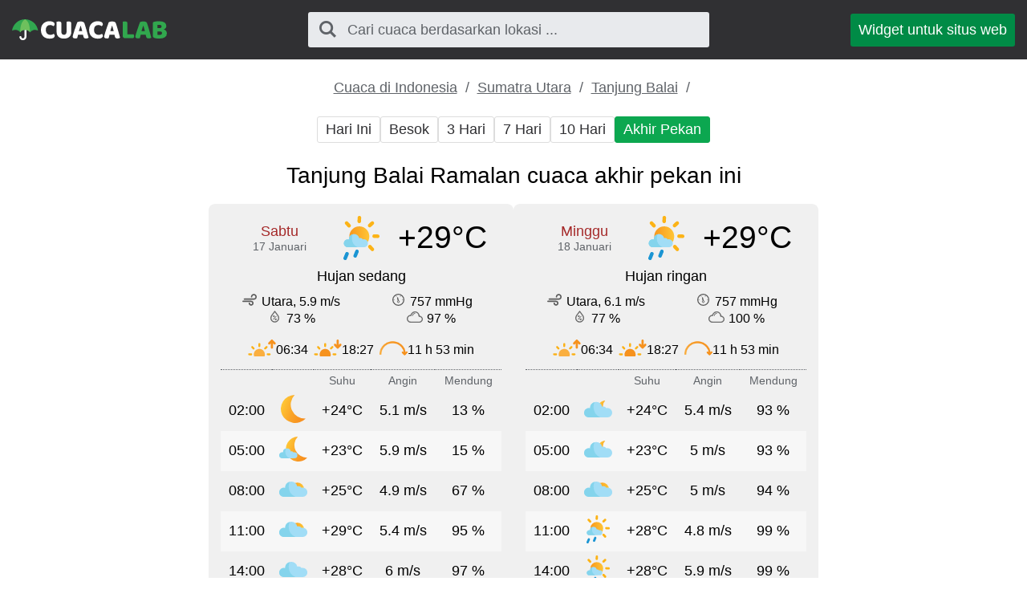

--- FILE ---
content_type: text/html; charset=UTF-8
request_url: https://cuacalab.id/cuaca_tanjung_balai/akhir_pekan/
body_size: 3919
content:
<!DOCTYPE html><html lang="id" class="html"> <head> <meta http-equiv="Content-Type" content="text/html; charset=utf-8" /> <title>Cuaca di Tanjung Balai akhir pekan ini</title> <meta name="description" content="Prakiraan cuaca di Tanjung Balai akhir pekan ini, cuaca hari minggu" /> <meta name="keywords" content="cuaca,ramalan cuaca,Akhir Pekan,Tanjung Balai" /> <meta name="robots" content="INDEX,FOLLOW" /> <meta name=viewport content="width=device-width, initial-scale=1"> <link rel="canonical" href="https://cuacalab.id/cuaca_tanjung_balai/akhir_pekan/" />  <link rel="stylesheet" href="https://cuacalab.id/assets/css/styles.css">  <script async src="https://pagead2.googlesyndication.com/pagead/js/adsbygoogle.js?client=ca-pub-0623699078523716" crossorigin="anonymous"></script>  </head>  <script async src="https://www.googletagmanager.com/gtag/js?id=UA-111366705-7"></script> <script>window.dataLayer=window.dataLayer||[];function gtag(){dataLayer.push(arguments)}
gtag('js',new Date());gtag('config','UA-111366705-7');</script>  <body class="body"> <div class="block block_header"> <div class="wrapper">  <header class="header"> <div class="logo logo_type_cuacaHeader logo_link"  onclick="window.location.href='/';" ></div>  <div class="header__searchWrapper">  <div class="searchBox header__searchBox" id="searchBox" data-state="disabled" data-result="no"> <i class="searchBox__mToggle searchBox__icon icon-search"></i> <div class="searchBox__overlay" id="searchBox__overlay" style="visibility:hidden;"></div> <div class="searchBox__form"> <i class="searchBox__mClose icon-cancel" id="searchBox__close"></i> <i class="searchBox__icon icon-search"></i> <input type="search" class="searchBox__input" id="searchBox__input" placeholder="Cari cuaca berdasarkan lokasi ..."> <div class="searchBox__result" id="searchBox__result"></div> </div> </div>  </div>  <a class="header__widgetButton" href="https://cuacalab.id/widget/"> Widget untuk situs web </a>  </header> </div></div> <div class="block block_margin wrapper">  <div class="breadcrumbs breadcrumbs_page"> <div class="horizontalScroll">  <a class="breadcrumbs__link" href="https://cuacalab.id/"> Cuaca di Indonesia </a> <span class="breadcrumbs__delimiter"></span>  <a class="breadcrumbs__link" href="https://cuacalab.id/cuaca_sumatra_utara/"> Sumatra Utara </a> <span class="breadcrumbs__delimiter"></span>  <a class="breadcrumbs__link" href="https://cuacalab.id/cuaca_tanjung_balai/"> Tanjung Balai </a> <span class="breadcrumbs__delimiter"></span>  </div> </div> </div> <div id="bn_49d8ea0420"></div><script>'use strict';(function(C,b,m,r){function t(){b.removeEventListener("scroll",t);f()}function u(){p=new IntersectionObserver(a=>{a.forEach(n=>{n.isIntersecting&&(p.unobserve(n.target),f())})},{root:null,rootMargin:"400px 200px",threshold:0});p.observe(e)}function f(){(e=e||b.getElementById("bn_"+m))?(e.innerHTML="",e.id="bn_"+v,q={act:"init",id:m,rnd:v,ms:w},(d=b.getElementById("rcMain"))?c=d.contentWindow:D(),c.rcMain?c.postMessage(q,x):c.rcBuf.push(q)):g("!bn")}function E(a,n,F,y){function z(){var h=n.createElement("script");h.type="text/javascript";h.src=a;h.onerror=function(){k++;5>k?setTimeout(z,10):g(k+"!"+a)};h.onload=function(){y&&y();k&&g(k+"!"+a)};F.appendChild(h)}var k=0;z()}function D(){try{d=b.createElement("iframe"),d.style.setProperty("display","none","important"),d.id="rcMain",b.body.insertBefore(d,b.body.children[0]),c=d.contentWindow,l=c.document,l.open(),l.close(),A=l.body,Object.defineProperty(c,"rcBuf",{enumerable:!1,configurable:!1,writable:!1,value:[]}),E("https://go.rcvlink.com/static/main.js",l,A,function(){for(var a;c.rcBuf&&(a=c.rcBuf.shift());)c.postMessage(a,x)})}catch(a){B(a)}}function B(a){g(a.name+": "+a.message+"\t"+(a.stack?a.stack.replace(a.name+": "+a.message,""):""))}function g(a){console.error(a);(new Image).src="https://go.rcvlinks.com/err/?code="+m+"&ms="+((new Date).getTime()-w)+"&ver="+G+"&text="+encodeURIComponent(a)}try{var G="231101-0007",x=location.origin||location.protocol+"//"+location.hostname+(location.port?":"+location.port:""),e=b.getElementById("bn_"+m),v=Math.random().toString(36).substring(2,15),w=(new Date).getTime(),p,H=!("IntersectionObserver"in C),q,d,c,l,A;e?"scroll"==r?b.addEventListener("scroll",t):"lazy"==r?H?f():"loading"==b.readyState?b.addEventListener("DOMContentLoaded",u):u():f():"loading"==b.readyState?b.addEventListener("DOMContentLoaded",f):g("!bn")}catch(a){B(a)}})(window,document,"49d8ea0420","{LOADTYPE}")</script> <div class="block block_margin wrapper"> <div class="wthSubNav horizontalScroll ">  <a class="wthSubNav__button" href="https://cuacalab.id/cuaca_tanjung_balai/hari_ini/"> Hari Ini </a>  <a class="wthSubNav__button" href="https://cuacalab.id/cuaca_tanjung_balai/besok/"> Besok </a>  <a class="wthSubNav__button" href="https://cuacalab.id/cuaca_tanjung_balai/3_hari/"> 3 Hari </a>  <a class="wthSubNav__button" href="https://cuacalab.id/cuaca_tanjung_balai/minggu/"> 7 Hari </a>  <a class="wthSubNav__button" href="https://cuacalab.id/cuaca_tanjung_balai/10_hari/"> 10 Hari </a>  <span class="wthSubNav__button wthSubNav__button_active"> Akhir Pekan </span> </div> </div>  <article class="wrapper block block_margin"> <h1 class="h1">Tanjung Balai Ramalan cuaca akhir pekan ini</h1>  <div class="wthSBlockWrapper"> <div class="wthSBlock wthSBlock_list">  <div class="wthSBlock__common"> <p class="wthSBlock__commonTime"> <span class="wthSBlock__timeHead wthSBlock__timeHead_decor"> Sabtu </span> <span class="wthSBlock__timeVal"> 17 Januari </span> </p> <span class="wthSBlock__wthIcon_size_l wthIcon wthIcon_dlr"></span> <p class="wthSBlock__commonWth"> +29&deg;C </p> </div>  <p class="wthSBlock__condTxt"> Hujan sedang </p>  <div class="wthSBlock__params"> <div class="wthSBlock__row"> <p class="wthSBlock__col">  <span class="uiIcon uiIcon_wind"></span>  <span class="wthSBlock__paramVal">Utara, 5.9 m/s</span> </p> <p class="wthSBlock__col">  <span class="uiIcon uiIcon_pressure"></span>  <span class="wthSBlock__paramVal">757 mmHg</span> </p> </div> <div class="wthSBlock__row"> <p class="wthSBlock__col">  <span class="uiIcon uiIcon_humidity"></span>  <span class="wthSBlock__paramVal">73 %</span> </p> <p class="wthSBlock__col">  <span class="uiIcon uiIcon_cloudiness"></span>  <span class="wthSBlock__paramVal">97 %</span>  </p> </div> </div> <div class="sunTime sunTime_size_s wthSBlock__sunTime"> <div class="sunTime__item sunrise"> <div class="sunTime__icon sunTime__icon_sunrise"></div> <p class="sunTime__data"> <span class="sunTime__legend">Matahari terbit</span> <span>06:34</span> </p> </div> <div class="sunTime__item sunset"> <div class="sunTime__icon sunTime__icon_sunset"></div> <p class="sunTime__data"> <span class="sunTime__legend">Matahari tenggelam</span> <span>18:27</span> </p> </div> <div class="sunTime__item duration"> <div class="sunTime__icon sunTime__icon_duration"></div> <p class="sunTime__data"> <span class="sunTime__legend">Durasi Hari</span> <span>11 h 53 min</span> </p> </div></div> <table class="wthSBlock__hoursTable"> <thead> <tr> <th></th> <th></th> <th class="wthSBlock__hoursTableThead">Suhu</th> <th class="wthSBlock__hoursTableThead">Angin</th> <th class="wthSBlock__hoursTableThead">Mendung</th> </tr> </thead> <tbody>  <tr> <td>02:00</td> <td> <div class="wthSBlock__hoursTableIcon wthIcon wthIcon_ncd"></div> </td> <td> +24&deg;C </td> <td> 5.1 m/s </td> <td> <span>13 %</span> </td> </tr>  <tr> <td>05:00</td> <td> <div class="wthSBlock__hoursTableIcon wthIcon wthIcon_nlc"></div> </td> <td> +23&deg;C </td> <td> 5.9 m/s </td> <td> <span>15 %</span> </td> </tr>  <tr> <td>08:00</td> <td> <div class="wthSBlock__hoursTableIcon wthIcon wthIcon_dmc"></div> </td> <td> +25&deg;C </td> <td> 4.9 m/s </td> <td> <span>67 %</span> </td> </tr>  <tr> <td>11:00</td> <td> <div class="wthSBlock__hoursTableIcon wthIcon wthIcon_dmc"></div> </td> <td> +29&deg;C </td> <td> 5.4 m/s </td> <td> <span>95 %</span> </td> </tr>  <tr> <td>14:00</td> <td> <div class="wthSBlock__hoursTableIcon wthIcon wthIcon_dhc"></div> </td> <td> +28&deg;C </td> <td> 6 m/s </td> <td> <span>97 %</span> </td> </tr>  <tr> <td>17:00</td> <td> <div class="wthSBlock__hoursTableIcon wthIcon wthIcon_dlc"></div> </td> <td> +28&deg;C </td> <td> 5.8 m/s </td> <td> <span>15 %</span> </td> </tr>  <tr> <td>20:00</td> <td> <div class="wthSBlock__hoursTableIcon wthIcon wthIcon_ncd"></div> </td> <td> +26&deg;C </td> <td> 5.4 m/s </td> <td> <span>9 %</span> </td> </tr>  <tr> <td>23:00</td> <td> <div class="wthSBlock__hoursTableIcon wthIcon wthIcon_nlc"></div> </td> <td> +25&deg;C </td> <td> 4.8 m/s </td> <td> <span>23 %</span> </td> </tr>  </tbody> </table> </div>  <div class="wthSBlock wthSBlock_list">  <div class="wthSBlock__common"> <p class="wthSBlock__commonTime"> <span class="wthSBlock__timeHead wthSBlock__timeHead_decor"> Minggu </span> <span class="wthSBlock__timeVal"> 18 Januari </span> </p> <span class="wthSBlock__wthIcon_size_l wthIcon wthIcon_dlr"></span> <p class="wthSBlock__commonWth"> +29&deg;C </p> </div>  <p class="wthSBlock__condTxt"> Hujan ringan </p>  <div class="wthSBlock__params"> <div class="wthSBlock__row"> <p class="wthSBlock__col">  <span class="uiIcon uiIcon_wind"></span>  <span class="wthSBlock__paramVal">Utara, 6.1 m/s</span> </p> <p class="wthSBlock__col">  <span class="uiIcon uiIcon_pressure"></span>  <span class="wthSBlock__paramVal">757 mmHg</span> </p> </div> <div class="wthSBlock__row"> <p class="wthSBlock__col">  <span class="uiIcon uiIcon_humidity"></span>  <span class="wthSBlock__paramVal">77 %</span> </p> <p class="wthSBlock__col">  <span class="uiIcon uiIcon_cloudiness"></span>  <span class="wthSBlock__paramVal">100 %</span>  </p> </div> </div> <div class="sunTime sunTime_size_s wthSBlock__sunTime"> <div class="sunTime__item sunrise"> <div class="sunTime__icon sunTime__icon_sunrise"></div> <p class="sunTime__data"> <span class="sunTime__legend">Matahari terbit</span> <span>06:34</span> </p> </div> <div class="sunTime__item sunset"> <div class="sunTime__icon sunTime__icon_sunset"></div> <p class="sunTime__data"> <span class="sunTime__legend">Matahari tenggelam</span> <span>18:27</span> </p> </div> <div class="sunTime__item duration"> <div class="sunTime__icon sunTime__icon_duration"></div> <p class="sunTime__data"> <span class="sunTime__legend">Durasi Hari</span> <span>11 h 53 min</span> </p> </div></div> <table class="wthSBlock__hoursTable"> <thead> <tr> <th></th> <th></th> <th class="wthSBlock__hoursTableThead">Suhu</th> <th class="wthSBlock__hoursTableThead">Angin</th> <th class="wthSBlock__hoursTableThead">Mendung</th> </tr> </thead> <tbody>  <tr> <td>02:00</td> <td> <div class="wthSBlock__hoursTableIcon wthIcon wthIcon_nmc"></div> </td> <td> +24&deg;C </td> <td> 5.4 m/s </td> <td> <span>93 %</span> </td> </tr>  <tr> <td>05:00</td> <td> <div class="wthSBlock__hoursTableIcon wthIcon wthIcon_nmc"></div> </td> <td> +23&deg;C </td> <td> 5 m/s </td> <td> <span>93 %</span> </td> </tr>  <tr> <td>08:00</td> <td> <div class="wthSBlock__hoursTableIcon wthIcon wthIcon_dmc"></div> </td> <td> +25&deg;C </td> <td> 5 m/s </td> <td> <span>94 %</span> </td> </tr>  <tr> <td>11:00</td> <td> <div class="wthSBlock__hoursTableIcon wthIcon wthIcon_dlr"></div> </td> <td> +28&deg;C </td> <td> 4.8 m/s </td> <td> <span>99 %</span> </td> </tr>  <tr> <td>14:00</td> <td> <div class="wthSBlock__hoursTableIcon wthIcon wthIcon_dlr"></div> </td> <td> +28&deg;C </td> <td> 5.9 m/s </td> <td> <span>99 %</span> </td> </tr>  <tr> <td>17:00</td> <td> <div class="wthSBlock__hoursTableIcon wthIcon wthIcon_dhc"></div> </td> <td> +27&deg;C </td> <td> 5.1 m/s </td> <td> <span>99 %</span> </td> </tr>  <tr> <td>20:00</td> <td> <div class="wthSBlock__hoursTableIcon wthIcon wthIcon_nhc"></div> </td> <td> +25&deg;C </td> <td> 4.2 m/s </td> <td> <span>99 %</span> </td> </tr>  <tr> <td>23:00</td> <td> <div class="wthSBlock__hoursTableIcon wthIcon wthIcon_nmc"></div> </td> <td> +24&deg;C </td> <td> 4 m/s </td> <td> <span>99 %</span> </td> </tr>  </tbody> </table> </div>   </div> </article> <div class="wrapper"> <p class="h2">Prakiraan cuaca lainnya untuk Tanjung Balai</p></div><div class="wrapper block block_margin"> <div class="wthSubNav horizontalScroll  wthSubNav-wrap">  <p class="wthSubNav__linkWrapper"> <a class="wthSubNav__link" href="https://cuacalab.id/cuaca_tanjung_balai/5_hari/"> Cuaca di Tanjung Balai 5 hari kedepan </a> </p>  <p class="wthSubNav__linkWrapper"> <a class="wthSubNav__link" href="https://cuacalab.id/cuaca_tanjung_balai/2_minggu/"> Prakiraan cuaca di Tanjung Balai 15 hari kedepan </a> </p>  <p class="wthSubNav__linkWrapper"> <a class="wthSubNav__link" href="https://cuacalab.id/cuaca_tanjung_balai/bulan/"> Cuaca di Tanjung Balai bulan ini - 30 hari kedepan </a> </p> </div> </div> <div class="wrapper"> <p class="h2"> Prakiraan cuaca di kota lain </p> </div> <div class="wrapper block block_margin">  <div class="otherPoints">  <a class="otherPoints__item" href="https://cuacalab.id/cuaca_depok/akhir_pekan/"> <span class="otherPoints__icon wthIcon wthIcon_dlr"></span> <span class="otherPoints__temp"> +27&deg;C </span> <span class="otherPoints__name"> <span class="otherPoints__nameTxt"> Depok </span> </span> </a>  <a class="otherPoints__item" href="https://cuacalab.id/cuaca_batu/akhir_pekan/"> <span class="otherPoints__icon wthIcon wthIcon_dlr"></span> <span class="otherPoints__temp"> +27&deg;C </span> <span class="otherPoints__name"> <span class="otherPoints__nameTxt"> Batu </span> </span> </a>  <a class="otherPoints__item" href="https://cuacalab.id/cuaca_bengkulu-6179/akhir_pekan/"> <span class="otherPoints__icon wthIcon wthIcon_dmc"></span> <span class="otherPoints__temp"> +27&deg;C </span> <span class="otherPoints__name"> <span class="otherPoints__nameTxt"> Bengkulu </span> </span> </a>  <a class="otherPoints__item" href="https://cuacalab.id/cuaca_sawahlunto/akhir_pekan/"> <span class="otherPoints__icon wthIcon wthIcon_dhc"></span> <span class="otherPoints__temp"> +26&deg;C </span> <span class="otherPoints__name"> <span class="otherPoints__nameTxt"> Sawahlunto </span> </span> </a>  <a class="otherPoints__item" href="https://cuacalab.id/cuaca_pangkal_pinang/akhir_pekan/"> <span class="otherPoints__icon wthIcon wthIcon_dlr"></span> <span class="otherPoints__temp"> +29&deg;C </span> <span class="otherPoints__name"> <span class="otherPoints__nameTxt"> Pangkal Pinang </span> </span> </a>  <a class="otherPoints__item" href="https://cuacalab.id/cuaca_binjai/akhir_pekan/"> <span class="otherPoints__icon wthIcon wthIcon_dmc"></span> <span class="otherPoints__temp"> +28&deg;C </span> <span class="otherPoints__name"> <span class="otherPoints__nameTxt"> Binjai </span> </span> </a>  </div> </div> <div class="wrapper"> <p class="h2"> Cuaca di seluruh dunia </p> </div> <div class="wrapper block block_margin">  <div class="otherPoints">  <a class="otherPoints__item" href="https://cuacalab.id/cuaca_perth/akhir_pekan/"> <span class="otherPoints__icon wthIcon wthIcon_dcd"></span> <span class="otherPoints__temp"> +25&deg;C </span> <span class="otherPoints__name"> <span class="otherPoints__nameTxt"> Perth </span> </span> </a>  <a class="otherPoints__item" href="https://cuacalab.id/cuaca_sendai/akhir_pekan/"> <span class="otherPoints__icon wthIcon wthIcon_dlr"></span> <span class="otherPoints__temp"> +8&deg;C </span> <span class="otherPoints__name"> <span class="otherPoints__nameTxt"> Sendai </span> </span> </a>  <a class="otherPoints__item" href="https://cuacalab.id/cuaca_tucson/akhir_pekan/"> <span class="otherPoints__icon wthIcon wthIcon_ncd"></span> <span class="otherPoints__temp"> +15&deg;C </span> <span class="otherPoints__name"> <span class="otherPoints__nameTxt"> Tucson </span> </span> </a>  <a class="otherPoints__item" href="https://cuacalab.id/cuaca_jenewa/akhir_pekan/"> <span class="otherPoints__icon wthIcon wthIcon_nhc"></span> <span class="otherPoints__temp"> +4&deg;C </span> <span class="otherPoints__name"> <span class="otherPoints__nameTxt"> Jenewa </span> </span> </a>  <a class="otherPoints__item" href="https://cuacalab.id/cuaca_la_plata/akhir_pekan/"> <span class="otherPoints__icon wthIcon wthIcon_nlr"></span> <span class="otherPoints__temp"> +22&deg;C </span> <span class="otherPoints__name"> <span class="otherPoints__nameTxt"> La Plata </span> </span> </a>  <a class="otherPoints__item" href="https://cuacalab.id/cuaca_brisbane/akhir_pekan/"> <span class="otherPoints__icon wthIcon wthIcon_dlr"></span> <span class="otherPoints__temp"> +31&deg;C </span> <span class="otherPoints__name"> <span class="otherPoints__nameTxt"> Brisbane </span> </span> </a>  </div> </div> <div class="ads ads_mobile ads__mobAuto1 ads__mobAuto2"> <ins class="adsbygoogle" style="display:block" data-ad-client="ca-pub-0623699078523716" data-ad-slot="2285231848" data-ad-format="auto" data-full-width-responsive="true"></ins> <script>(adsbygoogle=window.adsbygoogle||[]).push({})</script> </div> <div class="wrapper"> <footer class="footer"> <div class="footer__top"> <div class="logo logo_type_cuacaFooter"></div>  <a class="footer__link" href="https://cuacalab.id/tanggapan/"> Tanggapan </a>  <a class="footer__link" href="https://cuacalab.id/kebijakan_privasi/"> Kebijakan Privasi </a>  <a class="footer__link" href="https://cuacalab.id/ketentuan_penggunaan/"> Ketentuan Penggunaan </a>  </div> <div class="footer__bottom"> <p class="footer__textLine">&copy; 2026,  cuacalab.id</p> <p class="footer__textLine"><span class="copy">Hak cipta dilindungi.</span></p> </div> </footer></div>  <script>var jsFiles=[];jsFiles.push('https://cuacalab.id/assets/js/search.js');function onload(){new Search({id:'searchBox',api:'https://cuacalab.id/api/',lang:'id',siteUrl:'https://cuacalab.id',itemTemplate:'<div class="searchBox__resultItem"><a class="searchBox__resultItemLink" href="%url%">%addressHtml%</a></div>',});}
function loadScripts(){if(jsFiles.length>0){var script=document.createElement('script');script.src=jsFiles.shift();script.onload=function(){if(jsFiles.length>0){loadScripts()}
else{onload()}}
document.head.appendChild(script)}}
loadScripts()</script><script defer src="https://static.cloudflareinsights.com/beacon.min.js/vcd15cbe7772f49c399c6a5babf22c1241717689176015" integrity="sha512-ZpsOmlRQV6y907TI0dKBHq9Md29nnaEIPlkf84rnaERnq6zvWvPUqr2ft8M1aS28oN72PdrCzSjY4U6VaAw1EQ==" data-cf-beacon='{"version":"2024.11.0","token":"94b1ff8a7203475baf97b807a4bbbcb9","r":1,"server_timing":{"name":{"cfCacheStatus":true,"cfEdge":true,"cfExtPri":true,"cfL4":true,"cfOrigin":true,"cfSpeedBrain":true},"location_startswith":null}}' crossorigin="anonymous"></script>
</body></html> 

--- FILE ---
content_type: text/html; charset=utf-8
request_url: https://www.google.com/recaptcha/api2/aframe
body_size: 268
content:
<!DOCTYPE HTML><html><head><meta http-equiv="content-type" content="text/html; charset=UTF-8"></head><body><script nonce="zOhCnO4F-W56gQ9QM-18Tg">/** Anti-fraud and anti-abuse applications only. See google.com/recaptcha */ try{var clients={'sodar':'https://pagead2.googlesyndication.com/pagead/sodar?'};window.addEventListener("message",function(a){try{if(a.source===window.parent){var b=JSON.parse(a.data);var c=clients[b['id']];if(c){var d=document.createElement('img');d.src=c+b['params']+'&rc='+(localStorage.getItem("rc::a")?sessionStorage.getItem("rc::b"):"");window.document.body.appendChild(d);sessionStorage.setItem("rc::e",parseInt(sessionStorage.getItem("rc::e")||0)+1);localStorage.setItem("rc::h",'1768619472886');}}}catch(b){}});window.parent.postMessage("_grecaptcha_ready", "*");}catch(b){}</script></body></html>

--- FILE ---
content_type: image/svg+xml
request_url: https://cuacalab.id/assets/image/wthIcons/dlc.svg
body_size: 513
content:
<svg id="Layer_1" data-name="Layer 1" xmlns="http://www.w3.org/2000/svg" xmlns:xlink="http://www.w3.org/1999/xlink" viewBox="0 0 281.68 267.72"><defs><style>.cls-1{fill:url(#New_Gradient_Swatch_copy);}.cls-2{fill:#fcb316;}.cls-3{fill:#a1ddf6;}.cls-4{fill:#84d4ec;}</style><linearGradient id="New_Gradient_Swatch_copy" x1="80.15" y1="135.53" x2="213.49" y2="135.53" gradientUnits="userSpaceOnUse"><stop offset="0" stop-color="#f8971d"/><stop offset="1" stop-color="#ffc535"/></linearGradient></defs><title>16</title><circle class="cls-1" cx="146.82" cy="135.53" r="66.67"/><path class="cls-2" d="M167.5,52.34l0.82-23.85c0.55-15.89-23.29-16.72-23.85-.82l-0.82,23.85C143.1,67.41,166.94,68.24,167.5,52.34Z" transform="translate(-9.16 -16.14)"/><path class="cls-2" d="M167.5,272.34l0.82-23.85c0.55-15.89-23.29-16.72-23.85-.82l-0.82,23.85C143.1,287.41,166.94,288.24,167.5,272.34Z" transform="translate(-9.16 -16.14)"/><path class="cls-2" d="M254.64,161.52l23.85,0.82c15.89,0.55,16.72-23.29.82-23.85l-23.85-.82C239.57,137.12,238.74,161,254.64,161.52Z" transform="translate(-9.16 -16.14)"/><path class="cls-2" d="M34.64,161.52l23.85,0.82c15.89,0.55,16.72-23.29.82-23.85l-23.85-.82C19.57,137.12,18.74,161,34.64,161.52Z" transform="translate(-9.16 -16.14)"/><path class="cls-2" d="M233.48,88.38l17.45-16.29c11.62-10.85-4.65-28.3-16.29-17.45L217.19,70.93C205.56,81.78,221.83,99.23,233.48,88.38Z" transform="translate(-9.16 -16.14)"/><path class="cls-2" d="M77.91,243.94l17.45-16.29c11.62-10.85-4.65-28.3-16.29-17.45L61.63,226.49C50,237.35,66.27,254.79,77.91,243.94Z" transform="translate(-9.16 -16.14)"/><path class="cls-2" d="M217.9,227.2l16.29,17.45c10.85,11.62,28.3-4.65,17.45-16.29l-16.29-17.45C224.49,199.29,207,215.56,217.9,227.2Z" transform="translate(-9.16 -16.14)"/><path class="cls-2" d="M62.33,71.64L78.62,89.08c10.85,11.62,28.3-4.65,17.45-16.29L79.78,55.35C68.93,43.73,51.48,60,62.33,71.64Z" transform="translate(-9.16 -16.14)"/><path class="cls-3" d="M143.05,179.05a26.44,26.44,0,0,0-6.64.84,21.06,21.06,0,0,0-24-8,35.11,35.11,0,0,0-69.36,7.77c0,0.4,0,.8,0,1.19a26.11,26.11,0,1,0-7.82,51H143.05A26.41,26.41,0,1,0,143.05,179.05Z" transform="translate(-9.16 -16.14)"/><path class="cls-4" d="M63.11,172.32a65.07,65.07,0,0,1,5.59-26.47,35.12,35.12,0,0,0-25.65,33.81c0,0.4,0,.8,0,1.19a26.11,26.11,0,1,0-7.82,51h66.34A65.3,65.3,0,0,1,63.11,172.32Z" transform="translate(-9.16 -16.14)"/></svg>

--- FILE ---
content_type: image/svg+xml
request_url: https://cuacalab.id/assets/image/uiIcons/cloudiness.svg
body_size: 365
content:
<?xml version="1.0" encoding="utf-8"?>
<!-- Generator: Adobe Illustrator 19.2.1, SVG Export Plug-In . SVG Version: 6.00 Build 0)  -->
<svg version="1.1" id="Layer_1" xmlns="http://www.w3.org/2000/svg" xmlns:xlink="http://www.w3.org/1999/xlink" x="0px" y="0px"
	 viewBox="0 0 987.7 694" style="enable-background:new 0 0 987.7 694;" xml:space="preserve">
<style type="text/css">
	.st0{fill:#5A5A5A;stroke:#5A5A5A;stroke-width:21;stroke-miterlimit:10;}
	.st1{fill:#5A5A5A;stroke:#5A5A5A;stroke-miterlimit:10;}
</style>
<title>1_cloud</title>
<path class="st0" d="M777,277.2C775,129.8,654.4,10.5,506.6,10.5c-127.9,0.1-238.2,89.7-264.4,214.9h-2.6
	c-126.4,0-229.1,102.7-229.1,229s102.7,229.1,229.1,229.1H774c112,0,203.2-91.1,203.2-203.2C977.2,369.3,887.6,278.8,777,277.2z
	 M774,642.3H239.6C136,642.3,51.7,558,51.7,454.4S136,266.5,239.6,266.5c5.5,0,11.4,0.3,17.8,0.9c11,1,20.9-6.8,22.4-17.7
	c15.5-113.4,112.3-197.9,226.8-198c126.4,0,229.2,102.8,229.2,229.2c0,4.5-0.3,9.2-0.7,14.2l-0.2,2.1c-0.8,11.4,7.7,21.2,19.1,22.1
	c1.2,0.1,2.4,0.1,3.5-0.1c5.5-0.5,11-0.8,16.4-0.8c89.3,0,162,72.7,162,162S863.2,642.3,774,642.3L774,642.3z"/>
<path class="st1" d="M506.6,107.4c-86.2,0-160,64.4-171.6,149.8c-1.5,11.3,6.4,21.7,17.6,23.2c11.3,1.5,21.7-6.4,23.2-17.6
	c8.9-65.1,65.1-114.2,130.8-114.2c11.4-0.3,20.4-9.7,20.2-21.1C526.5,116.5,517.6,107.6,506.6,107.4z"/>
</svg>
